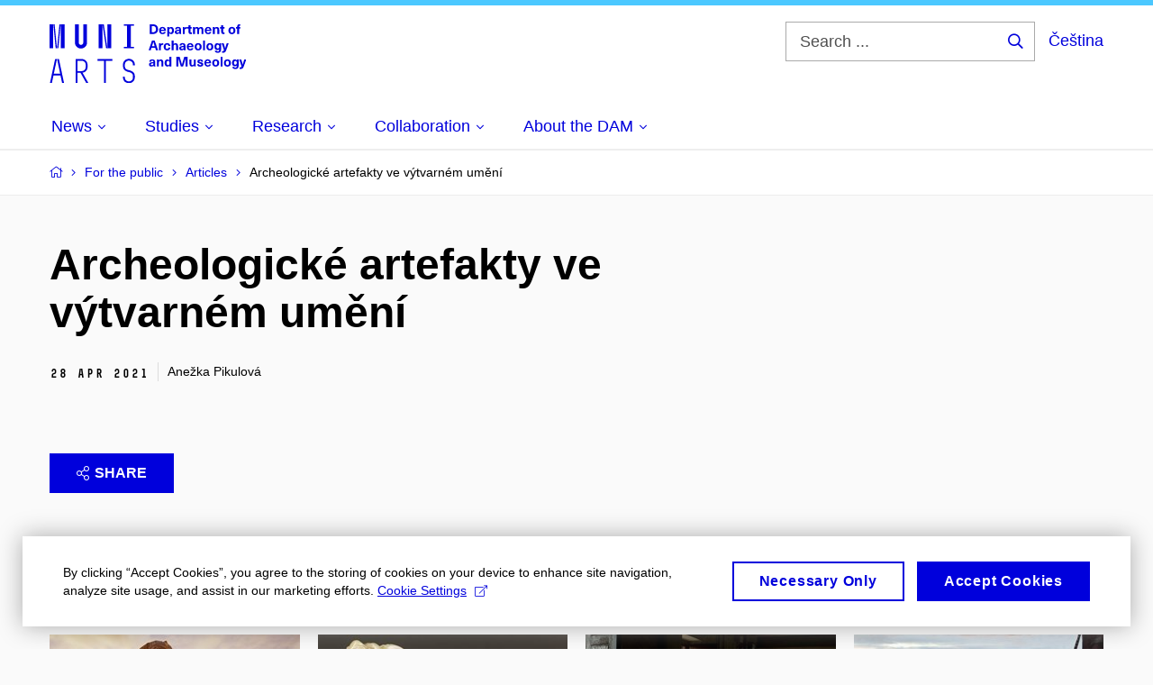

--- FILE ---
content_type: text/html; charset=utf-8
request_url: https://archeo-muzeo.phil.muni.cz/en/for-the-public/articles/archeologicke-artefakty-ve-vytvarnem-umeni
body_size: 14320
content:


<!doctype html>
<!--[if lte IE 9]>    <html lang="en" class="old-browser no-js no-touch"> <![endif]-->
<!--[if IE 9 ]>    <html lang="en" class="ie9 no-js no-touch"> <![endif]-->
<!--[if (gt IE 9)|!(IE)]><!-->
<html class="no-js" lang="en">
<!--<![endif]-->
<head>
    

<meta charset="utf-8" />
<meta name="viewport" content="width=device-width, initial-scale=1.0">

    <meta name="robots" content="index, follow">

<title>Archeologické artefakty ve výtvarném umění | FF - Ústav archeologie a muzeologie</title>

<meta name="twitter:site" content="@muni_cz">
<meta name="twitter:card" content="summary">

    <meta name="author" content="Anežka Pikulová" />
    <meta property="og:image" content="https://cdn.muni.cz/media/3313571/3-snimek.jpg?mode=crop&center=0.5,0.5&rnd=132639950860000000&upscale=false&width=1200" />
    <meta name="twitter:image" content="https://cdn.muni.cz/media/3313571/3-snimek.jpg?mode=crop&center=0.5,0.5&rnd=132639950860000000&upscale=false&width=1200" />
    <meta property="og:url" content="https://archeo-muzeo.phil.muni.cz/en/for-the-public/articles/archeologicke-artefakty-ve-vytvarnem-umeni" />
    <meta property="og:site_name" content="FF - Ústav archeologie a muzeologie" />


            <link rel="stylesheet" type="text/css" href="https://cdn.muni.cz/css/MuniWeb/MuniWeb_FF/style.2ff5ce31b369474c41da.css" />
<script type="text/javascript" nonce="3ab7434e-4dda-43d4-b008-ab6fb58361a6">/*! For license information please see muniweb-critical.f2b8e652ef8f9f2a5db3.js.LICENSE.txt */
!function(){function e(n){return e="function"==typeof Symbol&&"symbol"==typeof Symbol.iterator?function(e){return typeof e}:function(e){return e&&"function"==typeof Symbol&&e.constructor===Symbol&&e!==Symbol.prototype?"symbol":typeof e},e(n)}!function(n,t){function o(n,t){return e(n)===t}function i(){return"function"!=typeof t.createElement?t.createElement(arguments[0]):u?t.createElementNS.call(t,"http://www.w3.org/2000/svg",arguments[0]):t.createElement.apply(t,arguments)}function a(){var e=t.body;return e||((e=i(u?"svg":"body")).fake=!0),e}var s=[],c=[],r={_version:"3.3.1",_config:{classPrefix:"",enableClasses:!0,enableJSClass:!0,usePrefixes:!0},_q:[],on:function(e,n){var t=this;setTimeout((function(){n(t[e])}),0)},addTest:function(e,n,t){c.push({name:e,fn:n,options:t})},addAsyncTest:function(e){c.push({name:null,fn:e})}},l=function(){};l.prototype=r,l=new l;var d=t.documentElement,u="svg"===d.nodeName.toLowerCase(),f=r._config.usePrefixes?" -webkit- -moz- -o- -ms- ".split(" "):["",""];r._prefixes=f;var m=r.testStyles=function(e,n,o,s){var c,r,l,u,f="modernizr",m=i("div"),p=a();if(parseInt(o,10))for(;o--;)(l=i("div")).id=s?s[o]:f+(o+1),m.appendChild(l);return(c=i("style")).type="text/css",c.id="s"+f,(p.fake?p:m).appendChild(c),p.appendChild(m),c.styleSheet?c.styleSheet.cssText=e:c.appendChild(t.createTextNode(e)),m.id=f,p.fake&&(p.style.background="",p.style.overflow="hidden",u=d.style.overflow,d.style.overflow="hidden",d.appendChild(p)),r=n(m,e),p.fake?(p.parentNode.removeChild(p),d.style.overflow=u,d.offsetHeight):m.parentNode.removeChild(m),!!r};l.addTest("touch",(function(){var e;if("ontouchstart"in n||n.DocumentTouch&&t instanceof DocumentTouch)e=!0;else{var o=["@media (",f.join("touch-enabled),("),"heartz",")","{#modernizr{top:9px;position:absolute}}"].join("");m(o,(function(n){e=9===n.offsetTop}))}return e})),function(){var e,n,t,i,a,r;for(var d in c)if(c.hasOwnProperty(d)){if(e=[],(n=c[d]).name&&(e.push(n.name.toLowerCase()),n.options&&n.options.aliases&&n.options.aliases.length))for(t=0;t<n.options.aliases.length;t++)e.push(n.options.aliases[t].toLowerCase());for(i=o(n.fn,"function")?n.fn():n.fn,a=0;a<e.length;a++)1===(r=e[a].split(".")).length?l[r[0]]=i:(!l[r[0]]||l[r[0]]instanceof Boolean||(l[r[0]]=new Boolean(l[r[0]])),l[r[0]][r[1]]=i),s.push((i?"":"no-")+r.join("-"))}}(),function(e){var n=d.className,t=l._config.classPrefix||"";if(u&&(n=n.baseVal),l._config.enableJSClass){var o=new RegExp("(^|\\s)"+t+"no-js(\\s|$)");n=n.replace(o,"$1"+t+"js$2")}l._config.enableClasses&&(n+=" "+t+e.join(" "+t),u?d.className.baseVal=n:d.className=n)}(s),delete r.addTest,delete r.addAsyncTest;for(var p=0;p<l._q.length;p++)l._q[p]();n.Modernizr=l}(window,document),(navigator.maxTouchPoints>0||navigator.msMaxTouchPoints>0)&&(document.documentElement.className=document.documentElement.className.replace("no-touch","touch"))}(),function(e){e.oneTimeEvent=function(e,n,t){(t=t||document).addEventListener(e,(function t(o){return document.removeEventListener(e,t),n(o)}),!1)},e.isDocumentReady=!1,document.addEventListener("DocumentReady",(function(){e.isDocumentReady=!0})),e.elementReady=function(n,t){e.isDocumentReady?e.oneTimeEvent("ElementsReady."+n,t):e.oneTimeEvent("DocumentReady",t)},e.elementsReady=function(e,n){var t=function(o){e(o),!1!==n&&document.removeEventListener("ElementsReady",t)};document.addEventListener("ElementsReady",t,!1)},e.documentReady=function(e){document.addEventListener("DocumentReady",e,!1)};var n={};e.dictionary=function(e,t){if(null==t)return n[e];n[e]=t};var t={};e.items=function(e,n){if(null==n)return t[e];t[e]=n}}(window.Page=window.Page||{}),window.addEventListener("mc-consent",(function(e){e.detail.includes("mc-analytics")&&window.clarity&&window.clarity("consent")}));</script>

<script nonce="3ab7434e-4dda-43d4-b008-ab6fb58361a6">window.dataLayer = window.dataLayer || [];function gtag() { dataLayer.push(arguments); }gtag('consent', 'default', {'analytics_storage': 'denied','ad_user_data': 'denied','ad_personalization': 'denied','ad_storage': 'denied',});</script>
<script nonce="3ab7434e-4dda-43d4-b008-ab6fb58361a6" type="text/plain" class="mc-analytics mc-marketing">
    (function(w,d,s,l,i){w[l]=w[l]||[];w[l].push({'gtm.start':
    new Date().getTime(),event:'gtm.js'});var f=d.getElementsByTagName(s)[0],
    j=d.createElement(s),dl=l!='dataLayer'?'&l='+l:'';j.async=true;j.src=
    'https://www.googletagmanager.com/gtm.js?id='+i+dl;var n=d.querySelector('[nonce]');
    n&&j.setAttribute('nonce',n.nonce||n.getAttribute('nonce'));f.parentNode.insertBefore(j,f);
    })(window,document,'script','dataLayer','GTM-52T2SQV');</script>    

<script nonce="3ab7434e-4dda-43d4-b008-ab6fb58361a6" type="text/javascript" class="mc-analytics">
    var _paq = window._paq = window._paq || [];
    
        _paq.push(['disableCookies']);
        _paq.push(['trackPageView']);
    (function() {
    var u="//analytics-test.ics.muni.cz:3500";
    _paq.push(['setTrackerUrl', u+'matomo.php']);
    _paq.push(['setSiteId', '611']);
    var d=document, g=d.createElement('script'), s=d.getElementsByTagName('script')[0];
    g.type='text/javascript'; g.async=true; g.src=u+'matomo.js'; s.parentNode.insertBefore(g,s);
    })();
</script>




<link rel="shortcut icon" type="image/x-icon" href="https://cdn.muni.cz/Css/_Shared/Favicons/210000.ico" />









    
</head>

<body>
            <p class="menu-accessibility">
            <a title="Go to main content (shortcut: Alt + 2)" accesskey="2" href="#main">
                Go to main content
            </a>
            <span class="hide">|</span>
            <a href="#menu-main">Go to main menu</a>
                <span class="hide">|</span>
                <a href="#form-search">Go to search</a>
        </p>

    
    


            <header class="header">
                <div class="header__wrap">
                    <div class="row-main">
                            <p class="header__logo" role="banner">
                                        <a href="/en" title="Homepage site">
<svg width="218" height="68" viewBox="0 0 218 68"><path fill="#0000dc" d="M-0.06,3l0,26.6l4.14,0l0,-26.6zm4.29,0l2.59,26.6l1.4,0l-2.58,-26.6zm6.73,0l-2.58,26.6l1.4,0l2.59,-26.6zm1.56,0l0,26.6l4.18,0l0,-26.6zm15.69,0l0,20.48c0,3.57,3.23,6.35,6.69,6.35c3.46,0,6.69,-2.78,6.69,-6.35l0,-20.48l-4.18,0l0,20.33c0,1.44,-1.29,2.47,-2.51,2.47c-1.22,0,-2.51,-1.03,-2.51,-2.47l0,-20.33zm26.26,0l0,26.6l4.18,0l0,-26.6zm4.33,0l3.95,26.6l1.45,0l-3.95,-26.6zm5.55,0l0,26.6l4.18,0l0,-26.6zm18.05,25.12l0,1.48l11.36,0l0,-1.48l-3.61,0l0,-23.64l3.61,0l0,-1.48l-11.36,0l0,1.48l3.57,0l0,23.64z"></path><path fill="#0000dc" d="M6.21,41.5l-5.74,26.6l2.13,0l1.79,-8.4l7.75,0l1.82,8.4l2.13,0l-5.66,-26.6l-2.05,0l3.42,16.3l-7.07,0l3.49,-16.3zm22.72,0l0,26.6l2.06,0l0,-11.25l3.45,0l6.31,11.25l2.36,0l-6.5,-11.48c3.12,-0.26,5.59,-2.88,5.59,-6.11l0,-2.66c0,-3.46,-2.89,-6.35,-6.35,-6.35zm6.73,13.41l-4.67,0l0,-11.51l4.67,0c2.43,0,4.52,1.98,4.52,4.48l0,2.4c0,2.73,-1.97,4.63,-4.52,4.63zm24.81,-11.51l0,24.7l2.06,0l0,-24.7l7.1,0l0,-1.9l-16.26,0l0,1.9zm27.63,24.93c3.65,0,6.57,-2.59,6.57,-6.35l0,-1.63c0,-4.33,-3.64,-5.82,-6.15,-6.39c-2.32,-0.53,-4.94,-1.4,-4.94,-4.52l0,-1.78c0,-2.47,2.13,-4.41,4.52,-4.41c2.36,0,4.52,1.94,4.52,4.41l0,0.95l2.05,0l0,-0.99c0,-3.65,-2.92,-6.35,-6.57,-6.35c-3.65,0,-6.57,2.7,-6.57,6.35l0,1.82c0,4.45,3.76,5.85,6.08,6.39c2.43,0.53,5.01,1.4,5.01,4.56l0,1.55c0,2.47,-2.13,4.41,-4.48,4.41c-2.4,0,-4.56,-1.94,-4.56,-4.41l0,-0.87l-2.05,0l0,0.91c0,3.76,2.92,6.35,6.57,6.35z"></path><path fill="#0000dc" d="M111.23,3.01l0,10.68l3.55,0c3.63,0,5.67,-1.92,5.67,-5.34c0,-3.42,-2.04,-5.34,-5.67,-5.34zm2.19,1.89l1.33,0c2.3,0,3.42,1.14,3.42,3.45c0,2.31,-1.12,3.45,-3.42,3.45l-1.33,0zm12,7.54c-0.9,0,-1.66,-0.55,-1.72,-2.13l5.47,0c0,-0.84,-0.08,-1.42,-0.24,-1.95c-0.48,-1.54,-1.77,-2.53,-3.52,-2.53c-2.39,0,-3.78,1.74,-3.78,3.99c0,2.43,1.39,4.11,3.79,4.11c2.03,0,3.35,-1.16,3.64,-2.55l-2.14,0c-0.1,0.61,-0.66,1.06,-1.5,1.06zm-0.01,-5.13c0.84,0,1.53,0.53,1.66,1.68l-3.33,0c0.17,-1.15,0.81,-1.68,1.67,-1.68zm9.56,-1.44c-0.88,0,-1.72,0.42,-2.19,1.2l-0.03,0l0,-1l-2.03,0l0,10.39l2.09,0l0,-3.69l0.03,0c0.47,0.72,1.29,1.11,2.16,1.11c1.91,0,3.14,-1.57,3.14,-4c0,-2.43,-1.25,-4.01,-3.17,-4.01zm-0.67,1.61c1.01,0,1.65,0.94,1.65,2.4c0,1.45,-0.64,2.4,-1.65,2.4c-0.95,0,-1.59,-0.89,-1.59,-2.4c0,-1.52,0.64,-2.4,1.59,-2.4zm8.37,-1.65c-2.17,0,-3.23,1.17,-3.3,2.62l2.04,0c0.03,-0.72,0.48,-1.15,1.26,-1.15c0.74,0,1.24,0.39,1.24,1.35l0,0.27c-0.47,0.03,-1.33,0.12,-1.9,0.21c-2.21,0.34,-2.96,1.18,-2.96,2.43c0,1.32,0.98,2.31,2.6,2.31c1.05,0,1.9,-0.39,2.48,-1.2l0.03,0c0,0.37,0.03,0.7,0.1,1.02l1.89,0c-0.14,-0.51,-0.21,-1.13,-0.21,-2.09l0,-2.76c0,-1.99,-1.11,-3.01,-3.27,-3.01zm1.24,4.65c0,0.69,-0.07,1.09,-0.43,1.45c-0.3,0.3,-0.76,0.44,-1.2,0.44c-0.74,0,-1.12,-0.39,-1.12,-0.96c0,-0.62,0.35,-0.9,1.22,-1.05c0.45,-0.08,1.09,-0.14,1.53,-0.17zm8.03,-4.53c-0.9,0,-1.57,0.37,-2.08,1.2l-0.03,0l0,-1.08l-1.94,0l0,7.62l2.1,0l0,-3.6c0,-1.5,0.69,-2.31,1.98,-2.31c0.21,0,0.42,0.03,0.66,0.07l0,-1.81c-0.21,-0.06,-0.48,-0.09,-0.69,-0.09zm5.43,6.16c-0.72,0,-0.99,-0.33,-0.99,-1.17l0,-3.31l1.46,0l0,-1.56l-1.46,0l0,-1.98l-2.1,0l0,1.98l-1.23,0l0,1.56l1.23,0l0,3.69c0,1.77,0.77,2.47,2.52,2.47c0.36,0,0.83,-0.06,1.11,-0.15l0,-1.6c-0.13,0.04,-0.35,0.07,-0.54,0.07zm10.76,-6.22c-1.18,0,-1.87,0.49,-2.44,1.3c-0.41,-0.85,-1.19,-1.3,-2.26,-1.3c-0.92,0,-1.56,0.33,-2.12,1.05l-0.03,0l0,-0.87l-1.97,0l0,7.62l2.1,0l0,-3.92c0,-1.42,0.47,-2.23,1.39,-2.23c0.78,0,1.2,0.57,1.2,1.54l0,4.61l2.1,0l0,-3.92c0,-1.44,0.49,-2.23,1.4,-2.23c0.73,0,1.19,0.52,1.19,1.68l0,4.47l2.1,0l0,-4.68c0,-2.07,-1.03,-3.12,-2.66,-3.12zm7.93,6.55c-0.9,0,-1.66,-0.55,-1.72,-2.13l5.47,0c0,-0.84,-0.07,-1.42,-0.24,-1.95c-0.48,-1.54,-1.77,-2.53,-3.52,-2.53c-2.39,0,-3.78,1.74,-3.78,3.99c0,2.43,1.39,4.11,3.79,4.11c2.03,0,3.35,-1.16,3.65,-2.55l-2.15,0c-0.1,0.61,-0.66,1.06,-1.5,1.06zm-0.01,-5.13c0.84,0,1.53,0.53,1.66,1.68l-3.33,0c0.17,-1.15,0.81,-1.68,1.67,-1.68zm9.54,-1.42c-0.98,0,-1.75,0.46,-2.24,1.14l-0.03,0l0,-0.96l-1.96,0l0,7.62l2.1,0l0,-4.08c0,-1.38,0.63,-2.07,1.5,-2.07c0.82,0,1.33,0.52,1.33,1.68l0,4.47l2.1,0l0,-4.68c0,-2.07,-1.09,-3.12,-2.8,-3.12zm8.1,6.22c-0.72,0,-1,-0.33,-1,-1.17l0,-3.31l1.46,0l0,-1.56l-1.46,0l0,-1.98l-2.1,0l0,1.98l-1.22,0l0,1.56l1.22,0l0,3.69c0,1.77,0.77,2.47,2.53,2.47c0.35,0,0.82,-0.06,1.1,-0.15l0,-1.6c-0.13,0.04,-0.34,0.07,-0.53,0.07zm8.78,-6.28c-2.38,0,-3.9,1.57,-3.9,4.05c0,2.47,1.52,4.05,3.9,4.05c2.39,0,3.9,-1.58,3.9,-4.05c0,-2.48,-1.51,-4.05,-3.9,-4.05zm0,1.62c1.04,0,1.7,0.94,1.7,2.43c0,1.48,-0.66,2.43,-1.7,2.43c-1.03,0,-1.69,-0.95,-1.69,-2.43c0,-1.49,0.66,-2.43,1.69,-2.43zm9.02,-3c0.13,0,0.28,0.01,0.37,0.04l0,-1.48c-0.25,-0.06,-0.67,-0.12,-1.03,-0.12c-1.64,0,-2.52,0.82,-2.52,2.49l0,0.69l-1.26,0l0,1.56l1.26,0l0,6.06l2.07,0l0,-6.06l1.44,0l0,-1.56l-1.44,0l0,-0.44c0,-0.87,0.37,-1.18,1.11,-1.18z"></path><path fill="#0000dc" d="M117.29,29.08l0.82,2.61l2.31,0l-3.7,-10.68l-2.97,0l-3.7,10.68l2.31,0l0.83,-2.61zm-0.6,-1.89l-2.89,0l0.22,-0.71c0.43,-1.38,0.84,-2.79,1.2,-4.17l0.03,0c0.36,1.38,0.78,2.79,1.22,4.17zm8.85,-3.24c-0.9,0,-1.57,0.37,-2.09,1.2l-0.03,0l0,-1.08l-1.93,0l0,7.62l2.1,0l0,-3.6c0,-1.5,0.69,-2.31,1.98,-2.31c0.21,0,0.42,0.03,0.66,0.07l0,-1.81c-0.21,-0.06,-0.48,-0.09,-0.69,-0.09zm4.99,-0.12c-2.32,0,-3.84,1.59,-3.84,4.05c0,2.46,1.52,4.05,3.84,4.05c2.06,0,3.44,-1.29,3.6,-3.23l-2.2,0c-0.06,0.99,-0.6,1.61,-1.41,1.61c-1.02,0,-1.64,-0.93,-1.64,-2.43c0,-1.5,0.62,-2.43,1.64,-2.43c0.81,0,1.35,0.55,1.42,1.45l2.19,0c-0.16,-1.78,-1.54,-3.07,-3.6,-3.07zm7.19,1.08l0,-3.9l-2.1,0l0,10.68l2.1,0l0,-4.08c0,-1.4,0.63,-2.07,1.5,-2.07c0.82,0,1.34,0.52,1.34,1.68l0,4.47l2.1,0l0,-4.68c0,-2.07,-1.1,-3.12,-2.81,-3.12c-0.81,0,-1.56,0.33,-2.1,1.02zm9.88,-1.08c-2.17,0,-3.22,1.17,-3.29,2.62l2.03,0c0.04,-0.72,0.48,-1.15,1.26,-1.15c0.74,0,1.25,0.39,1.25,1.35l0,0.27c-0.48,0.03,-1.34,0.12,-1.91,0.21c-2.2,0.34,-2.95,1.18,-2.95,2.43c0,1.32,0.98,2.31,2.6,2.31c1.04,0,1.9,-0.39,2.47,-1.2l0.03,0c0,0.37,0.03,0.7,0.1,1.02l1.89,0c-0.13,-0.51,-0.2,-1.13,-0.2,-2.09l0,-2.76c0,-1.99,-1.12,-3.01,-3.28,-3.01zm1.25,4.65c0,0.69,-0.07,1.09,-0.44,1.45c-0.3,0.3,-0.76,0.44,-1.19,0.44c-0.74,0,-1.13,-0.39,-1.13,-0.96c0,-0.62,0.36,-0.9,1.23,-1.05c0.45,-0.08,1.08,-0.14,1.53,-0.17zm7.28,1.96c-0.91,0,-1.67,-0.55,-1.73,-2.13l5.48,0c0,-0.84,-0.08,-1.42,-0.24,-1.95c-0.48,-1.54,-1.77,-2.53,-3.53,-2.53c-2.39,0,-3.78,1.74,-3.78,3.99c0,2.43,1.39,4.11,3.8,4.11c2.02,0,3.34,-1.16,3.64,-2.55l-2.14,0c-0.11,0.61,-0.66,1.06,-1.5,1.06zm-0.02,-5.13c0.84,0,1.53,0.53,1.67,1.68l-3.34,0c0.17,-1.15,0.81,-1.68,1.67,-1.68zm8.87,-1.48c-2.39,0,-3.9,1.57,-3.9,4.05c0,2.47,1.51,4.05,3.9,4.05c2.38,0,3.9,-1.58,3.9,-4.05c0,-2.48,-1.52,-4.05,-3.9,-4.05zm0,1.62c1.03,0,1.69,0.94,1.69,2.43c0,1.48,-0.66,2.43,-1.69,2.43c-1.04,0,-1.7,-0.95,-1.7,-2.43c0,-1.49,0.66,-2.43,1.7,-2.43zm7.54,6.24l0,-10.68l-2.1,0l0,10.68zm5.45,-7.86c-2.39,0,-3.91,1.57,-3.91,4.05c0,2.47,1.52,4.05,3.91,4.05c2.38,0,3.89,-1.58,3.89,-4.05c0,-2.48,-1.51,-4.05,-3.89,-4.05zm0,1.62c1.03,0,1.69,0.94,1.69,2.43c0,1.48,-0.66,2.43,-1.69,2.43c-1.04,0,-1.7,-0.95,-1.7,-2.43c0,-1.49,0.66,-2.43,1.7,-2.43zm8.25,-1.59c-1.93,0,-3.16,1.5,-3.16,3.87c0,2.37,1.22,3.87,3.13,3.87c0.91,0,1.56,-0.35,2.12,-1.14l0.03,0l0,0.67c0,1.49,-0.58,1.97,-1.53,1.97c-0.79,0,-1.27,-0.35,-1.31,-0.93l-2.11,0c0.12,1.5,1.28,2.43,3.38,2.43c2.19,0,3.61,-1.08,3.61,-3.39l0,-7.14l-1.97,0l0,1.02l-0.03,0c-0.59,-0.87,-1.24,-1.23,-2.16,-1.23zm0.56,1.72c0.99,0,1.63,0.86,1.63,2.15c0,1.29,-0.64,2.14,-1.63,2.14c-0.93,0,-1.53,-0.82,-1.53,-2.14c0,-1.32,0.6,-2.15,1.53,-2.15zm12.06,-1.51l-2.15,0l-0.83,2.55c-0.34,1.05,-0.63,2.13,-0.89,3.19l-0.03,0c-0.23,-1.06,-0.52,-2.14,-0.83,-3.19l-0.78,-2.55l-2.25,0l2.16,6.19c0.29,0.86,0.35,1.1,0.35,1.38c0,0.75,-0.55,1.24,-1.39,1.24c-0.31,0,-0.6,-0.05,-0.81,-0.13l0,1.68c0.32,0.08,0.72,0.12,1.1,0.12c1.9,0,2.86,-0.67,3.63,-2.82z"></path><path fill="#0000dc" d="M114,41.83c-2.17,0,-3.22,1.17,-3.3,2.62l2.05,0c0.03,-0.72,0.47,-1.15,1.25,-1.15c0.74,0,1.25,0.39,1.25,1.35l0,0.27c-0.48,0.03,-1.33,0.12,-1.91,0.21c-2.2,0.34,-2.95,1.18,-2.95,2.43c0,1.32,0.97,2.31,2.59,2.31c1.05,0,1.91,-0.39,2.48,-1.2l0.03,0c0,0.37,0.03,0.71,0.1,1.02l1.89,0c-0.13,-0.51,-0.2,-1.13,-0.2,-2.09l0,-2.76c0,-1.99,-1.11,-3.01,-3.28,-3.01zm1.25,4.65c0,0.69,-0.08,1.09,-0.44,1.45c-0.29,0.3,-0.76,0.44,-1.2,0.44c-0.73,0,-1.12,-0.39,-1.12,-0.96c0,-0.62,0.36,-0.9,1.23,-1.05c0.45,-0.08,1.08,-0.14,1.53,-0.16zm8.2,-4.59c-0.97,0,-1.73,0.46,-2.23,1.14l-0.03,0l0,-0.96l-1.97,0l0,7.62l2.11,0l0,-4.08c0,-1.38,0.62,-2.07,1.5,-2.07c0.82,0,1.33,0.52,1.33,1.68l0,4.47l2.1,0l0,-4.68c0,-2.07,-1.1,-3.12,-2.81,-3.12zm11.71,7.8l0,-10.68l-2.1,0l0,3.97l-0.03,0c-0.47,-0.71,-1.3,-1.1,-2.16,-1.1c-1.91,0,-3.14,1.57,-3.14,4c0,2.43,1.24,4,3.17,4c0.88,0,1.72,-0.42,2.19,-1.2l0.03,0l0,1.01zm-3.59,-6.21c0.94,0,1.59,0.88,1.59,2.4c0,1.51,-0.65,2.4,-1.59,2.4c-1.01,0,-1.65,-0.94,-1.65,-2.4c0,-1.46,0.64,-2.4,1.65,-2.4zm21.59,6.21l0,-10.68l-3.54,0l-1.55,4.9c-0.41,1.29,-0.76,2.63,-1.05,3.93l-0.03,0c-0.28,-1.3,-0.65,-2.64,-1.05,-3.93l-1.54,-4.9l-3.55,0l0,10.68l2.12,0l0,-5.31c0,-1.33,-0.03,-2.67,-0.09,-4l0.03,0c0.34,1.3,0.74,2.64,1.14,3.92l1.7,5.39l2.51,0l1.7,-5.39c0.41,-1.28,0.79,-2.62,1.14,-3.92l0.03,0c-0.06,1.33,-0.09,2.67,-0.09,4l0,5.31zm4.97,0.18c0.98,0,1.75,-0.46,2.24,-1.14l0.03,0l0,0.96l1.96,0l0,-7.62l-2.1,0l0,4.08c0,1.38,-0.63,2.07,-1.5,2.07c-0.82,0,-1.33,-0.52,-1.33,-1.68l0,-4.47l-2.1,0l0,4.68c0,2.07,1.09,3.12,2.8,3.12zm9.11,-8.04c-1.89,0,-3.15,0.97,-3.15,2.34c0,1.77,1.36,2.07,2.64,2.4c1.18,0.31,1.75,0.45,1.75,1.11c0,0.45,-0.37,0.73,-1.1,0.73c-0.88,0,-1.34,-0.43,-1.34,-1.2l-2.13,0c0,1.85,1.31,2.72,3.42,2.72c2.07,0,3.36,-0.96,3.36,-2.39c0,-1.86,-1.5,-2.2,-2.87,-2.56c-1.15,-0.3,-1.63,-0.43,-1.63,-0.98c0,-0.43,0.36,-0.7,1.03,-0.7c0.75,0,1.2,0.33,1.2,1.11l2.02,0c0,-1.7,-1.21,-2.58,-3.2,-2.58zm8.39,6.62c-0.91,0,-1.67,-0.56,-1.73,-2.14l5.48,0c0,-0.84,-0.08,-1.42,-0.24,-1.95c-0.48,-1.54,-1.77,-2.53,-3.53,-2.53c-2.39,0,-3.78,1.74,-3.78,3.99c0,2.43,1.39,4.11,3.8,4.11c2.02,0,3.34,-1.16,3.64,-2.55l-2.14,0c-0.11,0.61,-0.66,1.07,-1.5,1.07zm-0.02,-5.14c0.84,0,1.53,0.53,1.67,1.68l-3.34,0c0.17,-1.15,0.81,-1.68,1.67,-1.68zm8.87,-1.48c-2.39,0,-3.9,1.58,-3.9,4.05c0,2.47,1.51,4.05,3.9,4.05c2.38,0,3.9,-1.58,3.9,-4.05c0,-2.47,-1.52,-4.05,-3.9,-4.05zm0,1.62c1.03,0,1.69,0.94,1.69,2.43c0,1.48,-0.66,2.43,-1.69,2.43c-1.04,0,-1.7,-0.95,-1.7,-2.43c0,-1.49,0.66,-2.43,1.7,-2.43zm7.54,6.24l0,-10.68l-2.1,0l0,10.68zm5.45,-7.86c-2.39,0,-3.91,1.58,-3.91,4.05c0,2.47,1.52,4.05,3.91,4.05c2.38,0,3.89,-1.58,3.89,-4.05c0,-2.47,-1.51,-4.05,-3.89,-4.05zm0,1.62c1.03,0,1.69,0.94,1.69,2.43c0,1.48,-0.66,2.43,-1.69,2.43c-1.04,0,-1.7,-0.95,-1.7,-2.43c0,-1.49,0.66,-2.43,1.7,-2.43zm8.25,-1.59c-1.93,0,-3.16,1.5,-3.16,3.87c0,2.37,1.22,3.87,3.13,3.87c0.91,0,1.56,-0.35,2.12,-1.14l0.03,0l0,0.67c0,1.49,-0.58,1.97,-1.53,1.97c-0.79,0,-1.27,-0.35,-1.31,-0.93l-2.11,0c0.12,1.5,1.28,2.43,3.38,2.43c2.19,0,3.61,-1.08,3.61,-3.39l0,-7.14l-1.97,0l0,1.02l-0.03,0c-0.59,-0.87,-1.24,-1.23,-2.16,-1.23zm0.56,1.73c0.99,0,1.63,0.85,1.63,2.14c0,1.29,-0.64,2.15,-1.63,2.15c-0.93,0,-1.53,-0.83,-1.53,-2.15c0,-1.32,0.6,-2.14,1.53,-2.14zm12.06,-1.52l-2.15,0l-0.83,2.55c-0.34,1.05,-0.63,2.13,-0.89,3.19l-0.03,0c-0.23,-1.06,-0.52,-2.14,-0.83,-3.19l-0.78,-2.55l-2.25,0l2.16,6.2c0.29,0.85,0.35,1.09,0.35,1.37c0,0.75,-0.55,1.24,-1.39,1.24c-0.31,0,-0.6,-0.05,-0.81,-0.13l0,1.68c0.32,0.08,0.72,0.12,1.1,0.12c1.9,0,2.86,-0.67,3.63,-2.82z"></path><desc>Department of Archaeology and Museology</desc></svg>        </a>

                            </p>

                    <div class="header__side">
                        

                            <form id="form-search" action="/en/search" class="header__search" role="search">
                                <fieldset>
                                    <p>
                                        <label for="search" class="header__search__label icon icon-search"><span class="vhide">Search ...</span></label>
                                        <span class="inp-fix inp-icon inp-icon--after">
                                            <input type="text" name="q" id="search" class="inp-text" placeholder="Search ..." data-hj-masked maxlength="200">
                                            <button type="submit" class="btn-icon icon icon-search">
                                                <span class="vhide">Search ...</span>
                                            </button>
                                        </span>
                                    </p>
                                </fieldset>
                            </form>
                        
    <div class="menu-lang">
        <p class="menu-lang__selected">
                <a href="/pro-verejnost/studentsky-blog/archeologicke-artefakty-ve-vytvarnem-umeni"
                   rel="alternate"
                   hreflang="cs"
                   lang="cs"
                   class="menu-lang__selected__link">
                    Čeština
                </a>
        </p>
    </div>

                        
                        <!-- placeholder pro externí přihlášení (desktop) -->
                        <div class="user-menu-ext-std" style="display:none;"></div>                        


                        <nav class="menu-mobile" role="navigation">
                            <ul class="menu-mobile__list">
                                    <li class="menu-mobile__item">
                                        <a href="#" class="menu-mobile__link menu-mobile__link--search" aria-hidden="true">
                                            <span class="icon icon-search"></span>
                                        </a>
                                    </li>

                                
    <li class="menu-mobile__item">
            <div class="menu-lang">
                <p class="menu-lang__selected">
                        <a href="/pro-verejnost/studentsky-blog/archeologicke-artefakty-ve-vytvarnem-umeni"
                           rel="alternate"
                           hreflang="cs"
                           lang="cs"
                           class="menu-mobile__link menu-mobile__link--lang">
                            CS
                        </a>
                </p>
            </div>
    </li>

                                
                                <li class="user-menu-ext-mobile" style="display:none;"></li>



                                    <li class="menu-mobile__item">
                                        <a href="#" class="menu-mobile__link menu-mobile__link--burger">
                                            <span class="menu-mobile__burger"><span></span></span>
                                        </a>
                                    </li>
                            </ul>
                        </nav>

                    </div>

                            <nav id="menu-main" class="menu-primary" role="navigation">
                                <div class="menu-primary__holder">
                                    <div class="menu-primary__wrap">

    <ul class="menu-primary__list">
            <li class="menu-primary__item with-submenu">
        <span class="menu-primary__links">
            <a href="/en/news" class="menu-primary__link">
                <span class="menu-primary__inner">News</span>
                    <span class="icon icon-angle-down"></span>
                
            </a>
                <a href="#" class="menu-primary__toggle icon icon-angle-down" aria-hidden="true"></a>
        </span>
            <div class="menu-submenu">
                    <ul class="menu-submenu__list">
            <li class="menu-submenu__item ">
        <span class="">
            <a href="/en/news/aktuality" class="menu-submenu__link">
                <span class="menu-primary__inner">Current News</span>
                
            </a>
        </span>
    </li>
    <li class="menu-submenu__item ">
        <span class="">
            <a href="/en/news/kalendar-akci" class="menu-submenu__link">
                <span class="menu-primary__inner">News and Events</span>
                
            </a>
        </span>
    </li>
    </ul>

            </div>
    </li>
    <li class="menu-primary__item with-submenu">
        <span class="menu-primary__links">
            <a href="/en/studies" class="menu-primary__link">
                <span class="menu-primary__inner">Studies</span>
                    <span class="icon icon-angle-down"></span>
                
            </a>
                <a href="#" class="menu-primary__toggle icon icon-angle-down" aria-hidden="true"></a>
        </span>
            <div class="menu-submenu">
                    <ul class="menu-submenu__list">
            <li class="menu-submenu__item ">
        <span class="">
            <a href="/en/studies/doktorske-studium" class="menu-submenu__link">
                <span class="menu-primary__inner"></span>
                
            </a>
        </span>
    </li>
    <li class="menu-submenu__item ">
        <span class="">
            <a href="/en/studies/information-for-foreign-students" class="menu-submenu__link">
                <span class="menu-primary__inner">Information for foreign students</span>
                
            </a>
        </span>
    </li>
    </ul>

            </div>
    </li>
    <li class="menu-primary__item with-submenu">
        <span class="menu-primary__links">
            <a href="/en/research" class="menu-primary__link">
                <span class="menu-primary__inner">Research</span>
                    <span class="icon icon-angle-down"></span>
                
            </a>
                <a href="#" class="menu-primary__toggle icon icon-angle-down" aria-hidden="true"></a>
        </span>
            <div class="menu-submenu">
                    <ul class="menu-submenu__list">
            <li class="menu-submenu__item ">
        <span class="">
            <a href="/en/research/vyzkumne-skupiny" class="menu-submenu__link">
                <span class="menu-primary__inner">Research Teams</span>
                
            </a>
        </span>
    </li>
    <li class="menu-submenu__item ">
        <span class="">
            <a href="/en/research/research-infrastructure" class="menu-submenu__link">
                <span class="menu-primary__inner">Research Infrastructure</span>
                
            </a>
        </span>
    </li>
    <li class="menu-submenu__item ">
        <span class="">
            <a href="/en/research/outstanding-reseach-results" class="menu-submenu__link">
                <span class="menu-primary__inner">Outstanding reseach results</span>
                
            </a>
        </span>
    </li>
    <li class="menu-submenu__item ">
        <span class="">
            <a href="/en/research/conferences" class="menu-submenu__link">
                <span class="menu-primary__inner">Conferences</span>
                
            </a>
        </span>
    </li>
    <li class="menu-submenu__item ">
        <span class="">
            <a href="/en/research/projects" class="menu-submenu__link">
                <span class="menu-primary__inner">Projects</span>
                
            </a>
        </span>
    </li>
    <li class="menu-submenu__item ">
        <span class="">
            <a href="/en/research/publication-outputs" class="menu-submenu__link">
                <span class="menu-primary__inner">Publication outputs</span>
                
            </a>
        </span>
    </li>
    <li class="menu-submenu__item ">
        <span class="">
            <a href="/en/research/journals" class="menu-submenu__link">
                <span class="menu-primary__inner">Our journals</span>
                
            </a>
        </span>
    </li>
    </ul>

            </div>
    </li>
    <li class="menu-primary__item with-submenu">
        <span class="menu-primary__links">
            <a href="/en/collaboration" class="menu-primary__link">
                <span class="menu-primary__inner">Collaboration</span>
                    <span class="icon icon-angle-down"></span>
                
            </a>
                <a href="#" class="menu-primary__toggle icon icon-angle-down" aria-hidden="true"></a>
        </span>
            <div class="menu-submenu">
                    <ul class="menu-submenu__list">
            <li class="menu-submenu__item ">
        <span class="">
            <a href="/en/collaboration/vyzkumna-spoluprace" class="menu-submenu__link">
                <span class="menu-primary__inner">Research Collaboration</span>
                
            </a>
        </span>
    </li>
    <li class="menu-submenu__item ">
        <span class="">
            <a href="/en/collaboration/archaeology-colloquia" class="menu-submenu__link">
                <span class="menu-primary__inner">Archaeology Colloquia</span>
                
            </a>
        </span>
    </li>
    <li class="menu-submenu__item ">
        <span class="">
            <a href="/en/collaboration/museology-colloquia" class="menu-submenu__link">
                <span class="menu-primary__inner">Museology Colloquia</span>
                
            </a>
        </span>
    </li>
    <li class="menu-submenu__item ">
        <span class="">
            <a href="/en/collaboration/applied-research" class="menu-submenu__link">
                <span class="menu-primary__inner">Applied research</span>
                
            </a>
        </span>
    </li>
    </ul>

            </div>
    </li>
    <li class="menu-primary__item with-submenu">
        <span class="menu-primary__links">
            <a href="/en/about" class="menu-primary__link">
                <span class="menu-primary__inner">About the DAM</span>
                    <span class="icon icon-angle-down"></span>
                
            </a>
                <a href="#" class="menu-primary__toggle icon icon-angle-down" aria-hidden="true"></a>
        </span>
            <div class="menu-submenu">
                    <ul class="menu-submenu__list">
            <li class="menu-submenu__item ">
        <span class="">
            <a href="/en/about/contacts" class="menu-submenu__link">
                <span class="menu-primary__inner">Contacts</span>
                
            </a>
        </span>
    </li>
    <li class="menu-submenu__item ">
        <span class="">
            <a href="/en/about/members-and-staff" class="menu-submenu__link">
                <span class="menu-primary__inner">Members and Staff</span>
                
            </a>
        </span>
    </li>
    <li class="menu-submenu__item ">
        <span class="">
            <a href="/en/about/sections" class="menu-submenu__link">
                <span class="menu-primary__inner">Sections</span>
                
            </a>
        </span>
    </li>
    <li class="menu-submenu__item ">
        <span class="">
            <a href="/en/about/library-of-the-dam" class="menu-submenu__link">
                <span class="menu-primary__inner">Library of the DAM</span>
                
            </a>
        </span>
    </li>
    <li class="menu-submenu__item ">
        <span class="">
            <a href="/en/about/history-of-the-dam" class="menu-submenu__link">
                <span class="menu-primary__inner">History of the DAM</span>
                
            </a>
        </span>
    </li>
    </ul>

            </div>
    </li>
    </ul>






                                    </div>
                                   
                                        <a href="#" class="menu-primary__title">
                                            <span></span>
                                            &nbsp;
                                        </a>
                                    
                                    <div class="menu-primary__main-toggle" aria-hidden="true"></div>
                                </div>
                            </nav>
                    </div>
                </div>
                

            </header>


    <main id="main" class="main">


<nav class="menu-breadcrumb" role="navigation">
    <div class="row-main">
        <strong class="vhide">You are here:</strong>
        <ol class="menu-breadcrumb__list" vocab="http://schema.org/" typeof="BreadcrumbList">
            <li class="menu-breadcrumb__item menu-breadcrumb__item--home" property="itemListElement" typeof="ListItem">
                <a class="menu-breadcrumb__link" property="item" typeof="WebPage" href="/en">
                    <span property="name">Home</span></a>
                <span class="icon icon-angle-right"></span>
                <meta property="position" content="1">
            </li>

                <li class="menu-breadcrumb__item menu-breadcrumb__item--mobile">
                    <span class="icon icon-ellipsis-h"></span>
                    <span class="icon icon-angle-right"></span>
                </li>

                <li class="menu-breadcrumb__item menu-breadcrumb__item--mobile-hidden" property="itemListElement" typeof="ListItem">
                            <a href="/en/for-the-public" class="menu-breadcrumb__link" property="item" typeof="WebPage">
            <span property="name" category="">For the public</span></a>

                            
                        <span class="icon icon-angle-right"></span>
                    <meta property="position" content="2">
                </li>
                <li class="menu-breadcrumb__item" property="itemListElement" typeof="ListItem">
                            <a href="/en/for-the-public/articles" class="menu-breadcrumb__link" property="item" typeof="WebPage">
            <span property="name" category="">Articles</span></a>

                            
                        <span class="icon icon-angle-right"></span>
                    <meta property="position" content="3">
                </li>
                <li class="menu-breadcrumb__item">
                             <span property="name">Archeologické artefakty ve výtvarném umění</span>

                            
                    <meta content="4">
                </li>
        </ol>
    </div>
</nav>




        






    <div class="row-main">
            <div class="box-content">

        <h1 class="">Archeologické artefakty ve výtvarném umění</h1>        <p class="meta">
                <span class="meta__item">
                    <span class="font-muni">
28 Apr 2021                    </span>
                </span>
                <span class="meta__item">
Anežka Pikulová    </span>
                    </p>


            </div>
    </div>













        <div class="row-main u-mt-30 u-mb-50">


<p class="share u-mb-0">
            <a class="share__btn share__btn--text" href="#">
                <span class="icon icon-share-alt"></span>
                Share 
            </a>
            <span class="share__box">
                        <a title="Facebook" class="share__item icon icon-facebook" href="http://www.facebook.com/share.php?u=https%3a%2f%2farcheo-muzeo.phil.muni.cz%2fen%2ffor-the-public%2farticles%2farcheologicke-artefakty-ve-vytvarnem-umeni" target="_blank" rel="noopener">
            <span class="vhide">Facebook</span>
        </a>
        <a class="share__item icon icon-twitter" href="https://twitter.com/intent/tweet?url=https%3a%2f%2farcheo-muzeo.phil.muni.cz%2fen%2ffor-the-public%2farticles%2farcheologicke-artefakty-ve-vytvarnem-umeni&text=Archeologick&#233; artefakty ve v&#253;tvarn&#233;m uměn&#237;" title="Twitter">
            <span class="vhide">Twitter</span>
        </a>
        <a title="LinkedIn" class="share__item icon icon-linkedin" href="https://www.linkedin.com/shareArticle?url=https%3a%2f%2farcheo-muzeo.phil.muni.cz%2fen%2ffor-the-public%2farticles%2farcheologicke-artefakty-ve-vytvarnem-umeni&mini=true&title=Archeologick&#233; artefakty ve v&#253;tvarn&#233;m uměn&#237;&source=FF+-+%c3%9astav+archeologie+a+muzeologie" target="_blank" rel="noopener">
            <span class="vhide">LinkedIn</span>
        </a>
        <a title="E-mail" class="share__item icon icon-envelope" href="mailto:?body=https%3a%2f%2farcheo-muzeo.phil.muni.cz%2fen%2ffor-the-public%2farticles%2farcheologicke-artefakty-ve-vytvarnem-umeni&subject=Archeologické artefakty ve výtvarném umění">
            <span class="vhide">E-mail</span>
        </a>

            </span>
</p>




        </div>



    <div class="row-main">
        <hr />
<h2 class="h3">More articles</h2>            <div class="crossroad-std">
                <ul class="grid">
                        <li class="grid__cell size--s--1-2 size--l--3-12">



    <article class="box-article-grid">
            <a href="/en/for-the-public/articles/vyuziti-hernich-technologii-v-archeologii" class="box-article-grid__inner">
        <p class="box-article-grid__img">

                <img alt="Využit&#237; hern&#237;ch technologi&#237; v&amp;#160;archeologii"
                    src="https://cdn.muni.cz/media/3321928/sphinx_ubisoft.jpg?mode=crop&amp;center=0.5,0.5&amp;rnd=132664963860000000&amp;heightratio=0.5&width=278"
                    srcset="https://cdn.muni.cz/media/3321928/sphinx_ubisoft.jpg?mode=crop&amp;center=0.5,0.5&amp;rnd=132664963860000000&amp;heightratio=0.5&amp;width=278 278w,https://cdn.muni.cz/media/3321928/sphinx_ubisoft.jpg?mode=crop&amp;center=0.5,0.5&amp;rnd=132664963860000000&amp;heightratio=0.5&amp;width=477 477w" sizes="(min-width:1240px) 278px,(min-width:1024px) calc((100vw - 30px) * 0.5 - 20px),(min-width:768px) calc((100vw - 10px) * 0.5 - 20px),calc((100vw - 10px) * 1 - 20px)" />

        
            </p>            
        <div class="box-article-grid__content">
                <p class="box-article-grid__meta meta">

                <span class="meta__item font-muni">
                    <strong>26 May 2021</strong>
                </span>

    </p>
     <h3 class="box-article-grid__title">
Využití herních technologií v&#160;archeologii      </h3>

            
            
        </div>

            </a>
    </article>








                        </li>
                        <li class="grid__cell size--s--1-2 size--l--3-12">



    <article class="box-article-grid">
            <a href="/en/for-the-public/articles/rise-zalozena-na-nefritu" class="box-article-grid__inner">
        <p class="box-article-grid__img">

                <img alt="Ř&#237;še založen&#225; na nefritu"
                    src="https://cdn.muni.cz/media/3322539/nefritovy-drak-uvod-obrazek-na-fb.jpg?mode=crop&amp;center=0.39,0.49&amp;rnd=132669487640000000&amp;heightratio=0.5&width=278"
                    srcset="https://cdn.muni.cz/media/3322539/nefritovy-drak-uvod-obrazek-na-fb.jpg?mode=crop&amp;center=0.39,0.49&amp;rnd=132669487640000000&amp;heightratio=0.5&amp;width=278 278w,https://cdn.muni.cz/media/3322539/nefritovy-drak-uvod-obrazek-na-fb.jpg?mode=crop&amp;center=0.39,0.49&amp;rnd=132669487640000000&amp;heightratio=0.5&amp;width=477 477w" sizes="(min-width:1240px) 278px,(min-width:1024px) calc((100vw - 30px) * 0.5 - 20px),(min-width:768px) calc((100vw - 10px) * 0.5 - 20px),calc((100vw - 10px) * 1 - 20px)" />

        
            </p>            
        <div class="box-article-grid__content">
                <p class="box-article-grid__meta meta">

                <span class="meta__item font-muni">
                    <strong>25 May 2021</strong>
                </span>

    </p>
     <h3 class="box-article-grid__title">
Říše založená na nefritu      </h3>

            
            
        </div>

            </a>
    </article>








                        </li>
                        <li class="grid__cell size--s--1-2 size--l--3-12 hide-xs hide-s">



    <article class="box-article-grid">
            <a href="/en/for-the-public/articles/archeologie-a-destrukce" class="box-article-grid__inner">
        <p class="box-article-grid__img">

                <img alt="Archeologie a&amp;#160;destrukce"
                    src="https://cdn.muni.cz/media/3321692/3obrazek-pro-fb-zed.jpg?mode=crop&amp;center=0.5,0.5&amp;rnd=132664104510000000&amp;heightratio=0.5&width=278"
                    srcset="https://cdn.muni.cz/media/3321692/3obrazek-pro-fb-zed.jpg?mode=crop&amp;center=0.5,0.5&amp;rnd=132664104510000000&amp;heightratio=0.5&amp;width=278 278w,https://cdn.muni.cz/media/3321692/3obrazek-pro-fb-zed.jpg?mode=crop&amp;center=0.5,0.5&amp;rnd=132664104510000000&amp;heightratio=0.5&amp;width=477 477w" sizes="(min-width:1240px) 278px,(min-width:1024px) calc((100vw - 30px) * 0.5 - 20px),(min-width:768px) calc((100vw - 10px) * 0.5 - 20px),calc((100vw - 10px) * 1 - 20px)" />

        
            </p>            
        <div class="box-article-grid__content">
                <p class="box-article-grid__meta meta">

                <span class="meta__item font-muni">
                    <strong>25 May 2021</strong>
                </span>

    </p>
     <h3 class="box-article-grid__title">
Archeologie a&#160;destrukce      </h3>

            
            
        </div>

            </a>
    </article>








                        </li>
                        <li class="grid__cell size--s--1-2 size--l--3-12 hide-xs hide-s">



    <article class="box-article-grid">
            <a href="/en/for-the-public/articles/rimska-legie-za-doby-vlady-cisare-augusta" class="box-article-grid__inner">
        <p class="box-article-grid__img">

                <img alt="Ř&#237;msk&#225; legie za doby vl&#225;dy c&#237;saře Augusta"
                    src="https://cdn.muni.cz/media/3321396/fb-obrazek.jpg?mode=crop&amp;center=0.5,0.5&amp;rnd=132663200650000000&amp;heightratio=0.5&width=278"
                    srcset="https://cdn.muni.cz/media/3321396/fb-obrazek.jpg?mode=crop&amp;center=0.5,0.5&amp;rnd=132663200650000000&amp;heightratio=0.5&amp;width=278 278w,https://cdn.muni.cz/media/3321396/fb-obrazek.jpg?mode=crop&amp;center=0.5,0.5&amp;rnd=132663200650000000&amp;heightratio=0.5&amp;width=477 477w" sizes="(min-width:1240px) 278px,(min-width:1024px) calc((100vw - 30px) * 0.5 - 20px),(min-width:768px) calc((100vw - 10px) * 0.5 - 20px),calc((100vw - 10px) * 1 - 20px)" />

        
            </p>            
        <div class="box-article-grid__content">
                <p class="box-article-grid__meta meta">

                <span class="meta__item font-muni">
                    <strong>24 May 2021</strong>
                </span>

    </p>
     <h3 class="box-article-grid__title">
Římská legie za doby vlády císaře Augusta      </h3>

            
            
        </div>

            </a>
    </article>








                        </li>
                </ul>
            </div>
            <p class="btn-wrap u-mb-50">
                <a href="/en/for-the-public/articles" class="btn btn-primary btn-s">
                    <span>All articles</span>
                </a>
            </p>
    </div>



        


    </main>


        <footer class="footer">





            <div class="row-main">

                    <div class="footer__links u-mt-50">
                        <div class="grid">
                                    <div class="grid__cell size--auto">
                                        <p>
                                            <a class="" href="http://" >
                                                
                                            </a>
                                        </p>
                                    </div>
                                    <div class="grid__cell size--auto">
                                        <p>
                                            <a class="" href="http://" >
                                                
                                            </a>
                                        </p>
                                    </div>
                                    <div class="grid__cell size--auto">
                                        <p>
                                            <a class="" href="http://" >
                                                
                                            </a>
                                        </p>
                                    </div>
                                    <div class="grid__cell size--auto">
                                        <p>
                                            <a class="" href="https://cit.phil.muni.cz/"  target="_blank" rel="noopener">
                                                CIT
                                            </a>
                                        </p>
                                    </div>
                        </div>
                    </div>




                    <div class="footer__bottom">
                        <div class="footer__copyrights">
                                © 2026 <a href="https://www.muni.cz/en" target="_blank" rel="noopener">Masaryk University</a>
                                <br />
                            <span class="meta">
                                    <span class="meta__item"><a href="/en/system/web-admin">Web Admin</a></span>
                                                                    <span class="meta__item"><a href="#" class="mc-open-dialog">Cookies</a></span>
                            </span>
                        </div>

                            <div class="footer__share" style="margin: 0 0 2.1em;">
                                            <a class="footer__share-item icon icon-facebook" title="Facebook" href="https://www.facebook.com/uambrno/" target="_blank" rel="noopener">
                                                <span class="vhide">Facebook</span>
                                            </a>
                                                            </div>
                    </div>

                

            </div>
        </footer>

<div class="box-fixed-notice box-fixed-notice--old-browsers">
    <div class="row-main">
<form action="/en/for-the-public/articles/archeologicke-artefakty-ve-vytvarnem-umeni" enctype="multipart/form-data" method="post">            <p class="box-fixed-notice__text">
                You are running an old browser version. We recommend updating your browser to its latest version.
            </p>
            <p class="box-fixed-notice__btn-wrap">
                    <a href="/en/system/old-browsers" class="btn btn-white btn-border btn-s">
                        <span>More info</span>
                    </a>
                <button type="submit" class="btn btn-white btn-border btn-s">
                    <span>Close</span>
                </button>
            </p>
<input name='ufprt' type='hidden' value='wSiX+S2GdMQZmyjYhkvOnuUDV3VTDL64sOWXWv559wwIKIIDuW4VonifH5Ii9Y//Nv3Ezc7Ji4+uNKK8+hu4aBcbQUTHIHWO+YP4dwHI+gI+GvWzInNP64/1gES9EVe7C9uo+pXKhIi4CgVJJ2kHQRasNw3TyoU36x3POKiby59Thgmx' /></form>    </div>
</div>
    <script nonce="3ab7434e-4dda-43d4-b008-ab6fb58361a6">
    !function(i,c){i.muniCookies=c;var s=document.createElement("script");s.src=c.scriptUrl+"main.js",document.head.appendChild(s)}(window,{
        scriptUrl: 'https://cdn.muni.cz/Scripts/libs/muni-cookies/',
        lang: 'en',
        
        key: '594cfe1a-c764-4302-813e-d1613177bd75'})
</script>
<script type="text/javascript" src="https://cdn.muni.cz/css/MuniWeb/_Shared/muniweb.bb1d162bd66f215c8ff7.js" nonce="3ab7434e-4dda-43d4-b008-ab6fb58361a6"></script>



    <script nonce="3ab7434e-4dda-43d4-b008-ab6fb58361a6">App.run({}); Page.run();</script>
    
</body>
</html>







